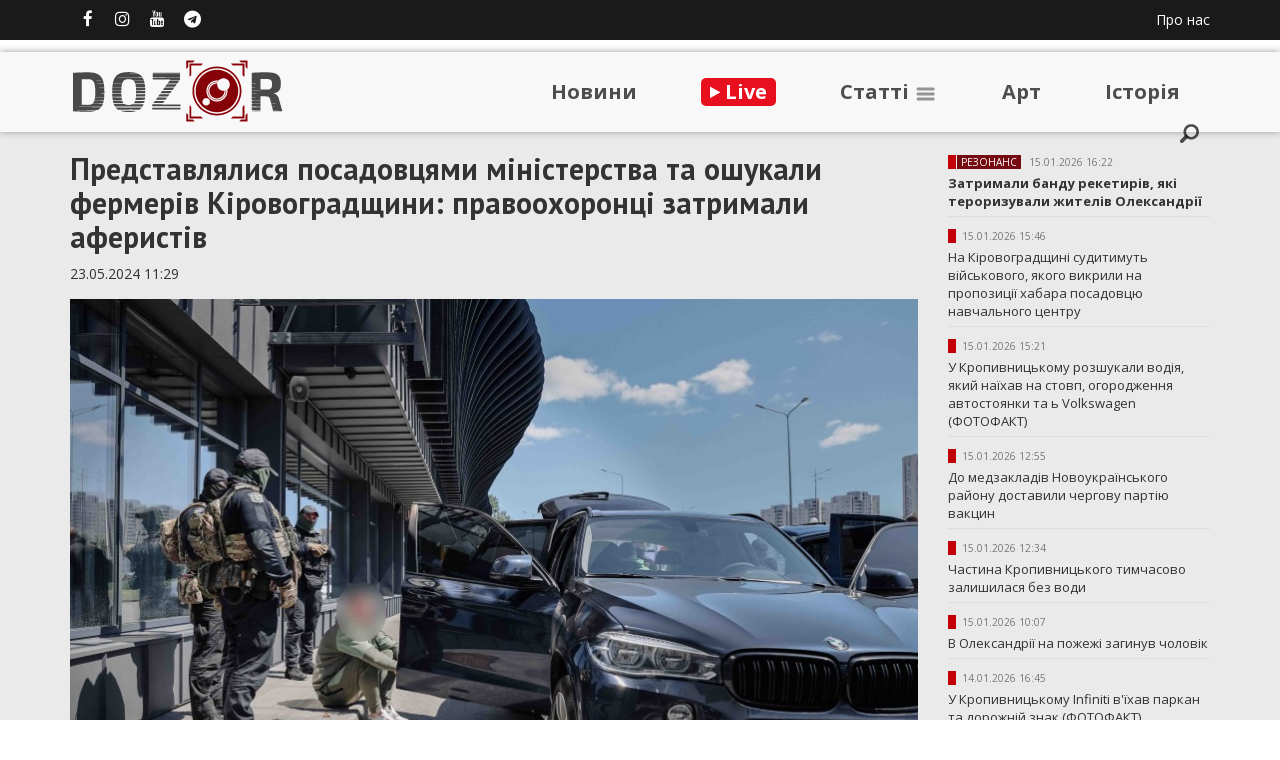

--- FILE ---
content_type: text/html; charset=UTF-8
request_url: https://dozor.kr.ua/post/predstavlyalisya-posadovcyami-ministerstva-ta-osukali-fermeriv-kirovogradshhini-pravooxoronci-zatrimali-aferistiv-24886.html
body_size: 76773
content:
<!DOCTYPE html>
<html>
<head>
	<meta charset="UTF-8">
	<title>Представлялися посадовцями міністерства та ошукали фермерів Кіровоградщини: правоохоронці затримали аферистів -  Медіапортал DOZOR</title>
	<meta name="description" content="Оперативні головні новини Кіровоградщини, ексклюзивні коментарі, аналітика, прогнози експертів, фото, відео та прямі ефіри – у сучасному форматі від команди медіапорталу DOZOR.">

	<!-- Google Tag Manager -->
	<script>(function(w,d,s,l,i){w[l]=w[l]||[];w[l].push({'gtm.start':
	new Date().getTime(),event:'gtm.js'});var f=d.getElementsByTagName(s)[0],
	j=d.createElement(s),dl=l!='dataLayer'?'&l='+l:'';j.async=true;j.src=
	'https://www.googletagmanager.com/gtm.js?id='+i+dl;f.parentNode.insertBefore(j,f);
	})(window,document,'script','dataLayer','GTM-PD3W2ZQ');</script>
	<!-- End Google Tag Manager -->

	<!-- Global site tag (gtag.js) - Google Analytics -->
	<script async src="https://www.googletagmanager.com/gtag/js?id=UA-163562374-2"></script>
	<script>
		window.dataLayer = window.dataLayer || [];
		function gtag(){dataLayer.push(arguments);}
		gtag('js', new Date());

		gtag('config', 'UA-163562374-2');
	</script>

	<script async src="https://pagead2.googlesyndication.com/pagead/js/adsbygoogle.js?client=ca-pub-4446399455637690" crossorigin="anonymous"></script>

	<meta name="viewport" content="width=device-width, initial-scale=1, user-scalable=0">
	<meta property="fb:pages" content="362439377445837"/>
	<meta property="fb:app_id" content="1502123593197355"/>
	
	
	<meta property="og:url" content="https://dozor.kr.ua/post/predstavlyalisya-posadovcyami-ministerstva-ta-osukali-fermeriv-kirovogradshhini-pravooxoronci-zatrimali-aferistiv-24886.html"/>
	<meta property="og:title" content="Представлялися посадовцями міністерства та ошукали фермерів Кіровоградщини: правоохоронці затримали аферистів"/>
	<meta property="og:image" content="https://dozor.kr.ua/uploads/posts/2024-05/664efee05ad89.jpg"/>
	
	<link rel="stylesheet" href="https://cdnjs.cloudflare.com/ajax/libs/twitter-bootstrap/3.3.6/css/bootstrap.min.css">
	<link rel="stylesheet" href="https://cdnjs.cloudflare.com/ajax/libs/twitter-bootstrap/3.3.6/css/bootstrap-theme.min.css">
	<link rel="shortcut icon" href="/favicon.png">
	<link href="https://fonts.googleapis.com/css?family=Open+Sans:400italic,600italic,700italic,400,600,700,800&amp;subset=cyrillic,latin" rel="stylesheet" type="text/css">
	<link href="https://fonts.googleapis.com/css?family=PT+Sans:400,400italic,700,700italic&amp;subset=latin,cyrillic" rel="stylesheet" type="text/css">
	<link rel="stylesheet" href="https://cdnjs.cloudflare.com/ajax/libs/font-awesome/4.7.0/css/font-awesome.min.css">
	<link href="https://fonts.googleapis.com/css?family=Roboto+Slab:400,700&amp;subset=latin,cyrillic" rel="stylesheet" type="text/css">

	<script src="https://cdnjs.cloudflare.com/ajax/libs/jquery/2.2.1/jquery.min.js"></script>
	<link rel="stylesheet" href="https://cdnjs.cloudflare.com/ajax/libs/lightslider/1.1.5/css/lightslider.min.css">
	<script src="https://cdnjs.cloudflare.com/ajax/libs/lightslider/1.1.5/js/lightslider.min.js"></script>

	<link rel="stylesheet" href="https://cdnjs.cloudflare.com/ajax/libs/magnific-popup.js/1.1.0/magnific-popup.min.css">
	<script src="https://cdnjs.cloudflare.com/ajax/libs/magnific-popup.js/1.1.0/jquery.magnific-popup.min.js"></script>

	<style>
		#top_panel { width: 100%; height: 40px; background: #1a1a1a; }

		.lSSlideOuter .lSPager.lSpg>li a  { background: #fff; }
		.lSSlideOuter .lSPager.lSpg>li.active a, .lSSlideOuter .lSPager.lSpg>li:hover a { background: #B1AFAF; }
		.gutter-10.row {
			margin-right: -5px;
			margin-left: -5px;
		}
		.gutter-10 > [class^="col-"], .gutter-10 > [class^=" col-"] {
			padding-right: 5px;
			padding-left: 5px;
		}

		body 							{ font-family: "Open Sans", "Arial"; overflow-x: hidden; }
		header 							{ height: 80px; width: 100%;  margin-top: 12px; position: relative; z-index: 160; box-shadow: 0 0 7px #999; background: #f8f8f8; }
		header .logo 					{ display: inline-block; }

		.socials_button 				{ margin: 0; padding: 0; }
		.socials_button li 				{ display: inline-block; list-style: none; margin-right: 0px; }
		.socials_button a 	 			{ color: #fff; width: 35px; text-align: center; display: inline-block; font-size: 17px; line-height: 37px; }

		/*
		nav  							{ font-family: "Open Sans"; font-size: 14px; text-transform: uppercase; border-top: 1px solid #c4c4c4; border-bottom: 5px solid #710000; height: 49px;line-height: 42px; }
		nav ul							{ margin: 0; padding :0; }
		nav ul li 						{ display: inline-block; list-style: none; margin: 0 14px;  }
		nav ul li a 					{ color: #333; }
		nav ul li a:hover  				{ text-decoration: none; color: #900022; }

		.nohome nav 					{ margin-bottom: 30px; }
		*/

		#headliner 							{ position: relative; z-index:10; border-top: 1px solid #fff; box-shadow: 0 0 10px #999; height: 110px; background: linear-gradient(#e4e4e4 0%, #e4e4e4 70%, #d8d8d8 100%); margin-bottom: 30px; }
		#headliner .item 					{ margin-top: 15px;}
		#headliner .item .title 			{ color: #000; font-weight: bold; }
		#headliner .item .number			{ margin-right: 15px; font-size: 80px; color: #c3c3c3; height: 80px; line-height: 80px; width: 60px; text-align: right; padding-right: 15px; border-right: 2px solid #ae7c7f; font-weight: bold; float: left;}

		#headliner .date 		{ color: #777; font-size: 10px; padding-left: 5px; }
		#headliner .category 	{ display: inline-block; background: #750b10; color: #fff; font-size: 10px; text-transform: uppercase; padding: 0px 4px;}
		#headliner .pin 		{ display: inline-block; vertical-align: top;margin-top: 4px; margin-right:-2px; background: #c20007; width: 8px; height: 14px; }

		#next_slide				{ cursor: pointer; float: right; margin-top: 35px; background: url('/imgs/next_arrow.png') 0 0 no-repeat; width: 20px; height: 39px; }

		#prev_slide				{ cursor: pointer; float: left; margin-top: 35px; background: url('/imgs/next_arrow.png') 0 0 no-repeat; transform: rotate(180deg); width: 20px; height: 39px; }


		.headline_slider 					{ padding: 0; margin: 0; }



		.last_news .date { color: #777; font-size: 10px;  padding-left: 5px; }
		.last_news .category { display: inline-block; background: #750b10; color: #fff; font-size: 10px; text-transform: uppercase; padding: 0px 4px;}
		.last_news .pin { display: inline-block; vertical-align: top;margin-top: 3px; margin-right:-2px; background: #c20007; width: 8px; height: 14px; }


		.last_news ul 						{ padding: 0; margin: 0; }
		.last_news ul li 					{list-style: none; font-size: 13px; margin-bottom: 9px; border-bottom: 1px solid #ddd; padding-bottom: 6px; }
		.last_news ul li .link 				{ color: #333; padding-top: 4px; display: inline-block; }
		.last_news ul li .link:hover  		{ color: #900022; text-decoration: underline; }

		.last_news i 						{ color: #555; margin-right: 4px; }
		.last_news .strong .link 			{ font-weight: bold; }

		.last_news .image img 				{ width: 100%; }

		.top_news	 						{padding-left: 5px; padding-right: 5px; }
		.top_news .item 					{ margin-bottom: 10px;  padding-bottom: 10px; }
		.top_news  .col-xs-12:nth-child(even) .item { background: #f2f2f2;   }
		.top_news .item .image 				{ transition: all 0.4s ease; display: inline-block; }
		.top_news .item .image:hover 		{ -webkit-filter: brightness(115%); filter: brightness(115%); }
		.top_news .item img 				{ width: 100%; max-width: 100%; }
		.top_news .item .name 				{ color: #750b10; font-family: "PT Sans"; font-size: 15px; line-height: 24px; font-style: italic;  }

		.top_news .main_item  				{ border-bottom: none; }
		.top_news .main_item .title 		{ font-size: 30px; line-height: 34px;}


		.top_news .subitem					{ height: 310px; overflow: hidden;  position: relative;  cursor: pointer; transition: all 0.25s ease-in-out;  }
		.top_news .subitem .link			{ position: absolute; top:0; right: 0; width: 100%; height: 100%; display: block; z-index: 150; }

		.top_news .subitem .date 			{ color: #333; }

		.top_news .subitem .info_panel		  { background: -webkit-linear-gradient(130deg, #f1f5f1 0%,#ffffff 100%);  padding: 20px; top: 0; box-shadow: 0 6px 3px -3px rgba(17,17,17,0.3); transition: all 0.25s ease-in-out;  position: relative; z-index: 100; height: 155px;  }
		.top_news .subitem .info_panel:before { display: block; position: absolute; left: -10px; top: -20px; content: " "; width: 50px; height: 20px; background: url('/imgs/uparrow.png') 0 0 no-repeat; }

		.top_news .subitem .red_panel		  { padding-top: 5px; font-size: 8px; left: 0; color: #fff; position: absolute; bottom: 0; width: 100%; background: #750b10; height: 55px; }
		.top_news .subitem:hover .info_panel  { top: -55px; }


		.top_news .subitem .red_panel span 		{ font-family: Arial; font-size: 20px;  font-weight: bold; }
		.top_news .subitem .red_panel .counter  { border-right: 1px solid #57080d; margin-top: 3px; }
		.top_news .subitem .red_panel .col-xs-4:last-child .counter { border: none; }


		.top_news .subitem .info_data	{ bottom: 15px; position: absolute; }
		.top_news .subitem .date 		{ color: #777; font-size: 10px; }
		.top_news .subitem .category 	{ display: inline-block; background: #750b10; color: #fff; font-size: 10px; text-transform: uppercase; padding: 0px 4px;}
		.top_news .subitem .pin 		{ display: inline-block; vertical-align: top;margin-top: 4px; margin-right:-2px; background: #c20007; width: 8px; height: 14px; }



		.top_news .item_category_4 				{ background: #fff !important; border-bottom: 1px solid #eee; }
		.top_news .item_category_4 .respondent 	{ font-size: 12px; display: inline-block; text-transform: uppercase; margin-bottom: 5px; }
		.top_news .item_category_4 .avatar 		{ width: 60px; border-radius: 50%; }
		.top_news .item_category_4 a 			{ text-decoration: none; }

		.top_news .heading 					{ font-family: "PT Sans"; text-align: center; font-weight: bold; margin-bottom: 15px; text-transform: uppercase; font-size: 20px; }
		.top_news .heading_inner			{  color: #900022; font-weight: bold; text-transform: uppercase;  font-size: 16px; margin-bottom: 10px; margin-left: 15px; }
		.top_news .item .image img			{ max-width: 100%; }


		.photo_facts .heading:before 		{ position: absolute; display: block; content: " "; width: 19px; height: 32px; background: #c20007; border-right: 2px solid #fff; }
		.photo_facts .heading a				{ display: block; background: #750b10; color: #fff; padding: 2px 5px; padding-left: 30px;  text-decoration: none;  text-transform: uppercase;  font-size: 20px; margin-bottom: 10px; }
		.photo_facts .heading a:hover 		{ background: #c20007 }
		.photo_facts ul 					{ margin: 0; padding: 0; margin-bottom: 30px; }
		.photo_facts ul li 					{ list-style: none; font-family: "Open Sans"; font-size: 13px; }

		.heading_static:before 				{ position: absolute; display: block; content: " "; width: 19px; height: 28px; background: #c20007; border-right: 2px solid #fff; }
		.heading_static a,
		.heading_static span				{ display: block; background: #750b10; color: #fff; padding: 2px 5px; padding-left: 30px;  text-decoration: none;  text-transform: uppercase;  font-size: 17px; margin-bottom: 10px; }

		/*
		.photo_facts ul li .image 			{ position: relative; transition: all 0.4s ease; display: block; margin-bottom: 5px; }
		.photo_facts ul li .image:hover 	{  opacity: .8; }
		.photo_facts ul li img				{  width: 100%; max-width: 100%; }
		.photo_facts ul li a 				{ color: #292929; }
		*/

		.photo_facts .image 				{ position: relative; display: block; margin: 0;padding: 0; }
		.photo_facts .icon 					{ position: absolute; bottom: 5px; left: 5px; color: #fff; font-size: 13px; background: rgba( 0,0,0,.5); text-align:center; padding: 2px 6px;height: 22px; border-radius: 4px; }
		.photo_facts .play_button			{ position: absolute; top: 40px; left: 100px;  width: 100%; text-align: center; }
		.photo_facts .play_button i 		{ display: block; text-align: center; font-size: 40px;  font-style: normal; width: 70px; height: 70px; line-height: 70px; color: #fff; background:  rgba( 0,0,0,.5); border-radius: 50%; }

		.hashtag_news 						{ background: #f2f2f2; padding: 10px; margin-bottom: 35px;  }
		.hashtag_news ul 					{ margin: 0; padding: 0; }
		.hashtag_news ul li 				{ list-style: none; font-family: "Open Sans"; font-size: 13px; margin-bottom: 15px; border-bottom: 1px solid #ddd; padding-bottom: 12px; }
		.hashtag_news ul li:last-child 		{ margin-bottom: 0; border-bottom: none; }
		.hashtag_news ul li .avatar 		{ display: block; width: 60px; height: 60px; border-radius: 50%;  margin-bottom: 10px; float: left; margin-right: 20px;  }

		.hashtag_news ul li .respondent 	{ font-size: 12px; display: inline-block; font-weight: normal; text-transform: uppercase; margin-bottom: 5px; }

		.hashtag_news ul li img				{ width: 100%; height: 100%; border-radius: 100%; }
		.hashtag_news ul li a 				{ color: #292929; font-weight: bold; }
		.hashtag_news .heading				{ color: #900022; font-weight: bold; text-transform: uppercase;  font-size: 16px; margin-bottom: 20px; }


		.popular_news ul 					{ margin: 0; padding: 0; margin-bottom: 35px; }
		.popular_news ul li 				{ list-style: none; font-family: "Open Sans"; font-size: 14px; margin-bottom: 15px; border-bottom: 1px solid #ddd; padding-bottom: 8px; }
		.popular_news ul li a 				{ color: #292929; }
		.popular_news .heading				{ color: #900022; font-weight: bold; text-transform: uppercase;  font-size: 16px; margin-bottom: 20px; }
		.popular_news .image img 			{ width: 100%; max-width: 100%; margin-bottom: 15px; }
		.popular_news .title 				{ width: 80%; float: left; }
		.popular_news .num 					{ float: right; width: 20%; height: 60px; font-size: 35px; text-align: center; line-height: 60px; color: #900022; }



		#sections 							{ background: #f2f2f2; padding: 60px 0; padding-bottom: 15px; }

		.newsblock .heading a				{ display: block; border-top: 1px solid #900022; border-bottom: 1px solid #ccc; font-size: 17px; padding: 10px 0; color: #900022; text-transform: uppercase; margin-bottom: 10px;  }
		.newsblock ul						{ list-style: none; padding: 0; margin: 0; margin-bottom: 45px; }
		.newsblock li a 					{ font-family: "PT Sans"; color: #111; font-size: 14px; }
		.newsblock li 						{  border-bottom: 1px solid #ccc; padding-bottom: 9px; padding-top: 7px; }


		.hot_themes .theme_items ul li 																	{ list-style: disc; }
		.hot_themes .lSPager																			{ position: absolute; top: 20px; right: 10px; }
		.hot_themes .lSSlideOuter .lSPager.lSpg>li a  													{ background: #333; }
		.hot_themes .lSSlideOuter .lSPager.lSpg>li.active a, .lSSlideOuter .lSPager.lSpg>li:hover a 	{ background: #900022; }

		.hot_themes							{ margin-bottom: 20px; }
		.hot_themes .heading 				{ font-weight: bold; font-size: 17px; margin-bottom: 15px; }
		.hot_themes .theme					{ margin-bottom: 10px; }
		.hot_themes ul li 					{ padding: 6px 0; }
		.hot_themes ul li a 				{ text-decoration: underline; }

		.related_news .heading 				{ font-size: 19px; margin-bottom: 20px; padding-bottom: 5px; border-bottom: 1px solid #900022; color: #900022; font-weight: bold; }
		.related_news 						{ margin-bottom: 20px; }
		.related_news a 					{ font-weight: bold; color: #333; }
		.related_news .image				{ display: inline-block; margin-bottom: 10px; }
		.related_news .image img			{ width: 100%; max-width: 100%; }

		footer 								{ background: #1a1a1a; height: 90px; /*margin-top: 30px;*/ }


		.post_title	 						{ font-family: "PT Sans"; font-size: 30px; line-height: 34px; font-weight: bold; margin-top: 0; }
		.text 								{ line-height: 26px; }
		.text p 							{ padding: 7px 0; }

		.text img 							{ max-width: 850px; }

		.text iframe 						{ width: 100% !important; max-width: 100% !important; min-height: 480px; }

		.text figure 						{ padding-bottom: 15px; }

		.text blockquote					{ font-size: 15px; color: #777; position: relative;  border-left: 5px solid #727272;   background: #fefefe; font-size: 15px; font-family: Tahoma, arial; line-height: 26px;}
		.text blockquote:after				{ content: "\f10e";font-family: FontAwesome; font-size: 50px; position: absolute; top: 20px; right: 10px;  opacity: .2 }

		.text .fig-img 						{ text-align: center; }
		.text .img-bg						{ background: #bfbfbf }
		.text .img-border 					{ border: 2px solid #ccc; } 
		.text .img-stretched img 			{ width: 100% }

		.text .paragraph.justify			{ text-align: justify }
		.text .paragraph.center				{ text-align: center }
		.text .paragraph.right				{ text-align: right }

		.author 							{ padding: 15px 0;  padding-top: 10px; display: inline-block; margin-right: 20px; }
		.author .heading					{ font-weight: bold; font-size: 15px; display: block; padding-bottom: 10px; color: #333; padding-top: 5px; }
		.author .journalist 				{ font-size: 12px; display: inline-block; float: left; font-weight: normal; color: #333; text-transform: uppercase; margin-bottom: 5px; padding-top: 0px; }
		.author .avatar 					{ display: block; width: 60px; height: 60px; border-radius: 50%; margin-bottom: 10px; float: left; margin-right: 15px;  }
		.author a:hover 					{ text-decoration: none; }
		.author:hover .journalist			{ color: #750b10; }
		.author .info						{ float: left; }

		.white-popup 						{ position: relative;  background: #FFF; width: 500px; margin: 20px auto; }
		.full-popup 						{ position: fixed; top: 0; left: 0; width: 100%; height: 100%;  background: #FFF;  }
		.full-popup .heading 				{ font-size: 23px; font-weight: bold; text-transform: uppercase; padding-top: 30px; padding-bottom: 15px; }



		.posthead_image						{ position:relative; width: 100%; margin-top: -30px; margin-bottom: 20px; }
		.posthead_image .wrapper 			{ height: 550px; }
		.posthead_image .gradient			{ position: absolute; bottom: 0; padding-bottom: 20px; z-index: 100; width: 100%;   background: -webkit-linear-gradient(top, rgba(0,0,0,0) 0%,rgba(0,0,0,0.3) 30%,rgba(0,0,0,0.8) 100%); }
		.posthead_image .post_title 		{ z-index: 150; bottom: 20px; color:#fff; font-size: 47px; line-height: 57px; }
		.posthead_image .journalist			{ text-transform: uppercase; font-weight: bold; color: #fff; }

		#toTop 								{ display:none; font-size:26px; width: 50px; height: 50px; line-height: 45px; color: #fff; background:#333; text-align: center; position:fixed; bottom:30px; right:30px; cursor: pointer; z-index: 999; }

		.grey_section { background: #eaeaea; }

		#circles { height: 530px; position: relative; background : url('/imgs/head_bg.png'); }
		#circles .item { cursor: pointer; transition: all ease 0.5s; z-index: 3; position: absolute; top: 0; left: 0;  overflow: hidden; border-radius: 50%; box-shadow: 0 0 0 13px #fff;}
		#circles .item:nth-child(1) { top: 75px; }
		#circles .item:nth-child(2) { z-index: 2; top: 35px; left: 320px; }
		#circles .item:nth-child(3) { z-index: 1; left: 500px; top: 275px;  }
		#circles .circle { width: 385px; height: 385px; background-position: 50% 50%; background-repeat:no-repeat; background-size: 100%; }
		#circles .item:nth-child(2) .circle { width: 305px; height: 305px; }
		#circles .item:nth-child(3) .circle { width: 220px; height: 220px; }
		#circles .description { text-align: center; position: absolute;bottom: 0; width: 100%; background: linear-gradient( rgba(0, 0, 0, 0.62), rgba(0, 0, 0, 0.38)); color: #fff; bottom: 30px;  font-size: 17px; text-transform: uppercase;  padding: 10px 70px; }
		#circles .item:nth-child(2) .description  { text-align: left; font-size: 14px; padding: 10px 30px 10px 100px; bottom: 45px; }
		#circles .item:nth-child(3) .description { font-size: 13px; padding: 10px 30px; }
		#circles .item:hover { box-shadow: 0 0 0 23px #fff; }



		.last_news_main ul { list-style: none; margin: 0;  padding: 0; }
		.last_news_main li { border-top: 1px solid #bdbdbd; padding: 7px 0; }
		.last_news_main li:first-child { border: none; }
		.last_news_main .link a { /* font-weight: bold; */ color: #333; font-size: 13px; }
		.last_news_main .strong a { font-weight: bold; }
		.last_news_main .date { color: #777; font-size: 10px; padding-left: 5px; }
		.last_news_main .category { display: inline-block; background: #750b10; color: #fff; font-size: 10px; text-transform: uppercase; padding: 0px 4px;}
		.last_news_main .pin { display: inline-block; vertical-align: top;margin-top: 4px; margin-right:-2px; background: #c20007; width: 8px; height: 14px; }

		.main_heading { margin-top: 20px; position: relative; font-size: 30px; text-align: center; padding: 10px 0; }
		.main_heading:before { display: block; content: " "; position: absolute; top: 0; left: 0;  width: 17px; height: 16px; background: url('/imgs/triangle.png'); }
		.main_heading:after { display: block; content: " "; position: absolute; right: 0; bottom: 0; width: 17px; height: 16px; background: url('/imgs/triangle.png'); transform: rotate(180deg); }

		.gutter-0.row { margin-right: 0;  margin-left: 0; }
		.gutter-0 > [class^="col-"], .gutter-0 > [class^=" col-"]{ padding-right: 0;  padding-left: 0;}

		.col-padding-0						{ padding-right: 5px; }
		.col-padding-1 						{ padding-left: 5px; }


		.logo_text { color: #4d4d4d;font-size: 20px; font-weight: bold; padding-top: 25px; display: inline-block; }
		.logo_text:hover { text-decoration: none; }
		.logo_text:hover span{ text-decoration: underline; }

		.cat_name { position: absolute; top: 25px;  font-size: 18px; padding-left: 20px; font-weight: bold; display: inline-block; }

		.new_menu { list-style: none;  display: inline-block; margin: 0; padding: 0; padding-top: 6px; }
		.new_menu li { display: inline-block; position: relative; margin: 0 30px; font-size: 20px; font-weight: bold; }
		.new_menu li a { color: #4d4d4d; outline: none; display: block; padding: 20px 0; }

		.new_menu li.active a { color: #750b10; }
		.new_menu li ul { visibility: hidden; transition: all 0.5s ease; opacity: 0; position: absolute; border-radius: 5px; top: 65px; right: -20px; margin: 0; padding: 10px 0;  background: #fff; box-shadow: 0 0 7px #999; }

		.new_menu li:hover ul { opacity: 1; visibility: visible; }

		.new_menu li.active li a { color: #333; }
		.new_menu li li.active a { color: #750b10; }

		.new_menu li ul li { display: block; font-size: 15px; text-align: left; padding: 10px 0; }
		.new_menu li ul li a { padding: 5px 0; }
		.new_menu li ul li a:hover { text-decoration: underline !important; }


		.photo_facts .item { margin-bottom: 10px; }
		.photo_facts .item a { color: #333;  }
		.photo_facts .item .title {background: #eeeeee;  padding: 10px; display: inline-block; font-size: 13px; font-weight: bold;  }
		.photo_facts .item img { max-width: 100%; }

		.photo_facts .item_small .title { font-size: 10px; }


		.top_menu { padding-top: 10px; }
		.top_menu a { color: #fff; }

		input[type="search"] { outline: 0;  width: 0;  border: 0;  height: 30px;  padding: 3px 0 5px 22px;  top: -22px;  cursor: pointer;  position: absolute;  left: 0;  font-size: 17px;  z-index: 10;  background: transparent url(/imgs/search.png) 0 5px no-repeat;  overflow: hidden;  border-radius: 0;  transition: all 0.25s ease-in-out;  }
		input[type="search"]:focus { padding-left: 32px;  background-color: #f8f8f8;  width: 660px;  left: -675px;  border-bottom: 2px solid #000;  }
		.hidden_padding {  display: block;  position: absolute;  right: 100%;  width: 100%;  top: -13px;  height: 52px;  background-color: #f8f8f8;  outline: 0;  }

		.footer_text				{ font-size: 12px; color: #fff; padding-top: 22px; line-height: 25px; }


		.detail_button a { background: #333; color: #fff; text-align: center; color: #fff; padding: 10px 20px; display: block; text-transform: uppercase; color: #fff; font-size: 17px; }
		.detail_button a:hover { background: #750b10 }

		iframe { border: none; }


		.facebook_counter { width: 39px; height: 30px; background: url('/imgs/counter.png'); text-align: center; color: #fff; padding-top: 2px; font-weight: bold; }


		.pagination>li>a, .pagination>li>span { background: none; border: none; color: #333; margin: 0 5px; }
		.pagination>.active>a, .pagination>.active>a:focus, .pagination>.active>a:hover, .pagination>.active>span, .pagination>.active>span:focus, .pagination>.active>span:hover
		{
			background: #750b10; border-radius: 50%;
		}
		.pagination>.disabled>a, .pagination>.disabled>a:focus, .pagination>.disabled>a:hover, .pagination>.disabled>span, .pagination>.disabled>span:focus, .pagination>.disabled>span:hover
		{
			background: none;
		}
		.pagination>li>a:focus, .pagination>li>a:hover, .pagination>li>span:focus, .pagination>li>span:hover
		{
			border-radius: 50%;
		}

		.go_home a { display: inline-block; margin-bottom: 5px;font-size: 18px; font-weight: bold; height: 45px; line-height: 45px; padding: 0 15px; width: 100%;  text-decoration: none; outline: none; color: #fff; background: #750b10; }


		.ya-share2__container_size_m .ya-share2__icon { width: 40px !important; height: 40px !important; }
		.ya-share2__counter { padding-top: 8px !important; }

		.new_menu li.live_link a	{ background: #e8101f; display: inline-block; padding: 0 9px; color: #fff; border-radius: 5px; }
		.new_menu li.live_link a:hover { text-decoration: none; }
		.new_menu .fa-play { font-size: 13px;  vertical-align: middle;  padding-bottom: 2px; }


		/* MD */
		@media    only screen and (max-width : 1200px) {

			.new_menu li { font-size: 17px; margin: 0 20px; }

			#circles .item:nth-child(3) { left: 405px;  top: 284px; }

			.top_news .subitem { height: 280px; }
			.top_news .item .name { font-size: 13px; }

			#headliner .item { line-height: 18px; margin-right: -20px; }
			#headliner .item .title { font-weight: bold; font-size: 12px; }

			.main_heading { font-size: 23px; }

			.heading_static:before { height: 24px; }
			.heading_static span,
			.heading_static a { font-size: 14px; }

			.last_news_main .link { margin-bottom: 10px; }
			.last_news_main .link a { font-weight: normal; }


			.text img 							{ max-width: 100%; }



		}

		/* SM */
		@media        only screen and (max-width : 992px) {

			/*
			nav ul li { margin: 0 11px; }
			*/

			#circles { left: 40px; }

			input[type="search"]:focus { width: 420px;  left: -425px;  }


			.top_news .subitem { height: 355px; }
			.cat_name							{ display: none; /* top: 13px; left: none; right: 15px; */ }

			#headliner							{ min-height: 85px; }
			#headliner .item .image 			{ display: inline-block; width: 60px; float: left; margin-right: 8px; }
			#headliner .item .title 			{ font-size: 12px;  font-weight: bold;  }

			#hypercomments_widget 				{ margin-bottom: 30px; }

			.photo_facts ul li a 				{ font-size: 15px; }

			.posthead_image .wrapper 			{ height: 420px; }
			.posthead_image .post_title 		{ font-size: 30px; line-height: 38px; }


			.footer_text { line-height: 17px; }

		}

		/* XS */
		@media (max-width: 767px) {


			.text iframe 						{ min-height: 300px; }

			/*
			nav 								{ margin-bottom: 15px; }
			*/
			footer 								{ margin-top: 15px; padding-top: 10px; height: 0; overflow: hidden; background: #fff; padding-top: 45px; }

			.cat_name							{ display: none; /* top: 13px; left: none; right: 15px; */ }
			.logo_text							{ padding-top: 13px; }
			header								{ height: 50px; margin-top: 0;}
			header .logo img 					{ height: 50px; }

			.main_heading						{ padding: 2px 0; }

			.related_news .item 				{ padding-bottom: 7px; padding-top: 5px;border-bottom: 1px solid #eee; }
			.related_news .image 				{ display: none; }


			.top_news								{ padding: 0; }
			.top_news .item .image					{ width: 100%; max-width: 100%; }
			.top_news .subitem						{ height: auto;  }
			.top_news .subitem:hover .info_panel 	{ top: auto; }
			.top_news .subitem .info_panel 			{ height: 135px; position: relative; top: auto; }
			.top_news .subitem .red_panel 			{ position: relative; }

			.col-padding-1 						{ padding-left: 0px; }
			.col-padding-0 						{ padding-right: 0px; }

			#toTop	 							{ right: 15px; bottom: 65px; width: 45px; height: 45px; line-height: 40px; }

			.post_title 						{ font-size: 20px; line-height: 26px; }

			.posthead_image .wrapper 			{ height: 250px; }
			.posthead_image .post_title 		{ font-size: 20px; line-height: 28px; }

			.text img 							{ width: 100%; max-width: 100%; height: auto; }

			.posts_slider						{ margin-bottom: 10px; }
			.posts_slider .title 				{ display: inline-block; font-weight: bold; color: #333; padding: 10px 10px;}

			.lSSlideOuter .lSPager.lSpg>li a	{ background: #ccc; }

			.mobile_socials ul 					{ text-align: center; padding: 0; margin: 0; list-style: none; color: #000; font-size: 30px; margin-bottom: 20px; }
			.mobile_socials ul li 				{ display: inline-block; padding: 0 20px; }
			.mobile_socials ul li.facebook a	{ color: #3b5998; }
			.mobile_socials ul li.vk a 			{ color: #507299; }
			.mobile_socials ul li.youtube a 	{ color: #cd1f21 }


			/* mobile menu bottom */
			#bottom_mobile_menu 				{ box-sizing: border-box; z-index: 200; position: fixed; left: 0; bottom: 0; width: 100%; padding-top: 9px; height: 50px; background: rgba(0,0,0,.8); }
			#bottom_mobile_menu ul 				{ padding: 0 15px; margin: 0; font-size: 0; }
			#bottom_mobile_menu ul li 			{ display: inline-block; width: 20%;  text-align: center; }
			#bottom_mobile_menu ul li i 		{ font-size: 20px; }
			#bottom_mobile_menu ul li span		{ display: block; font-size: 10px; font-weight: bold; }
			#bottom_mobile_menu ul li a 		{ color: #fff; display: block;  text-decoration: none; }

			#articles_list_mobile				{ display: none;  position: fixed; z-index: 250; width: 100%; bottom: 50px; background: rgba(0,0,0,1); }
			#articles_list_mobile ul 			{ padding: 0; margin: 0; list-style: none; }
			#articles_list_mobile ul li			{ display: block; border-top: 1px solid rgba(255,255,255,.1)}
			#articles_list_mobile ul li a 		{ text-decoration: none; display: block; color: #fff; font-weight: bold; padding: 15px 20px;}

			#mobile_search 						{ position: fixed; bottom: 50px; width: 100%; z-index: 250; background: #000; height: 50px; display: none; }
			#mobile_search .search 				{ margin: 0 15px; margin-top: 6px; background: transparent; height: 40px; padding: 7px; }
			#mobile_search .search input 		{ color: #fff; width: 85%; outline: none; background: transparent; border: none; }
			#mobile_search .search button 		{ -webkit-appearance: button; appearance: button; padding: 0; text-align: center; float: right; width: 25px; height: 25px; line-height: 15px; background: #fff; outline: none; color: #000; border: none; border-radius: 3px; }
			/* // mobile menu bottom */


			.new_menu	{ margin-top: 5px; }
			.new_menu .live_link { margin: 0; }
			.new_menu .live_link a { font-size: 15px; }
			.new_menu .fa-play { font-size: 10px; }


			.history_zone_logo,
			.art_zone_logo { padding-top: 10px !important; }
			.history_zone,
			.art_zone { height: 155px !important; margin-top: 0 !important;  }
			.history_zone img,
			.art_zone img { max-width: 100%; max-height: 131px; }


			.mobile_last_news .item { position: relative; }
			.mobile_last_news .category_name { position: absolute; top: 10px; right: 25px; background: #750b10; color: #fff; padding: 2px 4px; }
		}

	</style>

</head>
<body>
	<!-- Facebook Pixel Code -->
	<script>
		!function(f,b,e,v,n,t,s)
		{if(f.fbq)return;n=f.fbq=function(){n.callMethod?
		n.callMethod.apply(n,arguments):n.queue.push(arguments)};
		if(!f._fbq)f._fbq=n;n.push=n;n.loaded=!0;n.version='2.0';
		n.queue=[];t=b.createElement(e);t.async=!0;
		t.src=v;s=b.getElementsByTagName(e)[0];
		s.parentNode.insertBefore(t,s)}(window, document,'script',
		'https://connect.facebook.net/en_US/fbevents.js');
		fbq('init', '1520391394801212');
		fbq('track', 'PageView');
	</script>
	<noscript><img height="1" width="1" style="display:none" src="https://www.facebook.com/tr?id=1520391394801212&amp;ev=PageView&amp;noscript=1"/></noscript>
	<!-- End Facebook Pixel Code -->
	
    <!-- Google Tag Manager (noscript) -->
    <noscript><iframe src="/https://www.googletagmanager.com/ns.html?id=GTM-PD3W2ZQ" height="0" width="0" style="display:none;visibility:hidden"></iframe></noscript>
    <!-- End Google Tag Manager (noscript) -->


    <div id="top_panel">
      <div class="container">
        <div class="row">

          <div class="col-xs-7">
            <ul class="socials_button">
              <li class="facebook"><a target="_blank" href="https://www.facebook.com/dozor.kr.ua/"><i class="fa fa-facebook"></i></a>
              <li class="vk"><a target="_blank" href="https://www.instagram.com/media_dozor/"><i class="fa fa-instagram"></i></a>
              <li class="youtube"><a target="_blank" href="https://www.youtube.com/channel/UCKISlAh0vGDqitJhKz0hFxA"><i class="fa fa-youtube"></i></a>
              <li class="telegram"><a target="_blank" href="https://t.me/mediadozor"><i class="fa fa-telegram"></i></a>
            </ul>
          </div>

          <div class="col-xs-5 text-right">
            <div class="top_menu">
              <a href="/about">Про нас</a>
            </div>
          </div>
        </div>
      </div>
    </div>


	<div id="container">
		<div class="grey_section">
			<header id="dozor_header">
				<div class="container bootstrap">
					<div class="row">
						<div class="col-lg-4 col-md-4 col-sm-3 col-xs-7">
							<a class="logo" href="/"><img src="/imgs/dozor_logo.png" alt="logo"></a>
						</div>

						<div class="hidden-lg hidden-md hidden-sm col-xs-5 text-right">
							<ul class="new_menu">
								<li class="live_link">
									<a href="/live"><i class="fa fa-play" aria-hidden="true"></i> Live</a>
								</li>
							</ul>
						</div>
						
						<div class="col-lg-8 col-md-8 col-sm-9 hidden-xs text-right">

							<ul class="new_menu">
								
																<li class="hidden-sm">
									<a href="/allnews">Новини</a>
								</li>
								
								<li class="live_link  "><a href="/live"><i class="fa fa-play" aria-hidden="true"></i> Live</a></li>
								
								<li><a href="#">Статтi <img src="/imgs/menu.png"></a>
									<ul class="menu">
										<li><a href="/category/analytics">Аналітика</a>
										<li><a href="/category/investigation">Розслідування</a>
										<li><a href="/category/resonans">Резонанс</a>
										<li><a href="/category/interview">Iнтерв'ю</a>
									</ul>
								</li>

								<li><a href="/category/art">Арт</a></li>
								<li><a href="/category/history">Iсторiя</a></li>

								<li>
									<div id="search_bar" class="">
										<form action="/allnews" name="search">
											<input type="search" autocomplete="off" name="keyword" placeholder="Пошук" class="searchbar">
											<div class="hidden_padding hide"></div>
										</form>
									</div>
								</li>
							</ul>

						</div>

					</div>
				</div>
			</header>
			
			
					</div>


				
		
		<div class=" grey_section ">
			<div class="container" style="padding-top: 20px;">
	<div class="row">

		<div class="col-lg-9 col-md-9 col-sm-12 nopadding">

			<h1 class="post_title">Представлялися посадовцями міністерства та ошукали фермерів Кіровоградщини: правоохоронці затримали аферистів</h1>
			<div style="padding-bottom: 15px;" class="date">23.05.2024 11:29</div>

			<div class="text">
				<div style="width: 100%">
					<figure class="fig-img">
                        <div class="  img-stretched">
                            <img src="https://dozor.kr.ua/uploads/posts/2024-05/664efee05ad89.jpg" alt="">
                        </div>
                        <figcaption class="fig-caption"></figcaption>
                    </figure>
                
                    <p class="paragraph justify">
                        <b>Правоохоронці затримали двох мешканців Київщини, які під виглядом посадовців одного з міністерств переконували&nbsp;фермерів з Житомирської та Кіровоградської областей, що вони приймають рішення про інвестування на розвиток аграрного бізнесу. Про це повідомили у прес-службі МВС, інформує медіапортал </b><a href="https://dozor.kr.ua/">DOZOR.&nbsp;</a>
                    </p>
                
                    <p class="paragraph justify">
                        За легендою шахраїв, для отримання безповоротної грошової допомоги на суму 13 мільйонів гривень потрібно зібрати пакет документів для конкурсу, а щоб конкурс виграти — надіслати комісію у сумі 300-400 тисяч гривень, яку буде направлено на благодійність чи потреби армії.
                    </p>
                
                    <p class="paragraph justify">
                        Отримані кошти переводили на підконтрольні рахунки та обготівковували. Аби відтермінувати звернення потерпілих в поліцію, злочинці тривалий час вигадували причини затримки й обіцяли виконати свої зобов’язання по угоді. В подальшому взагалі переставали відповідати на дзвінки.
                    </p>
                
                    <p class="paragraph justify">
                        Таким чином аферисти встигли ошукати українських фермерів більш ніж на два з половиною мільйони гривень. Оперативники Департаменту карного розшуку встановили особи злочинців — двох мешканців Київщини. У ході обшуків за місцем проживання фігурантів поліцейські вилучили здобуті злочинним шляхом кошти, підроблені печатки міністерства та документи, що мають доказове значення.
                    </p>
                
                    <p class="paragraph justify">
                        Слідчі Нацполіції повідомили їм про підозру в шахрайстві у великих розмірах (ч. 4 ст. 190 Кримінального Кодексу України), що карається позбавленням волі строком до восьми років. Наразі фігуранти перебувають під вартою.Заходи із документування проходили під процесуальним керівництвом Офісу Генерального прокурора.
                    </p>
                
                    <figure class="fig-img">
                        <div class="  ">
                            <img src="https://dozor.kr.ua/uploads/posts/2024-05/664efeeadfffa.jpg" alt="">
                        </div>
                        <figcaption class="fig-caption"></figcaption>
                    </figure>
				</div>
			</div>

			<div style="font-weight: bold; padding-bottom: 10px;">
				  Переглядiв: 999
			</div>

                                        
            <!-- AddToAny BEGIN -->
            <div class="a2a_kit a2a_kit_size_32 a2a_default_style" style="line-height: 32px;">
                <a class="a2a_button_facebook" target="_blank" href="/#facebook" rel="nofollow noopener"><span class="a2a_svg a2a_s__default a2a_s_facebook" style="background-color: rgb(24, 119, 242);"><svg focusable="false" aria-hidden="true" xmlns="http://www.w3.org/2000/svg" viewBox="0 0 32 32"><path fill="#FFF" d="M17.78 27.5V17.008h3.522l.527-4.09h-4.05v-2.61c0-1.182.33-1.99 2.023-1.99h2.166V4.66c-.375-.05-1.66-.16-3.155-.16-3.123 0-5.26 1.905-5.26 5.405v3.016h-3.53v4.09h3.53V27.5h4.223z"></path></svg></span><span class="a2a_label">Facebook</span></a>
                <a class="a2a_button_twitter" target="_blank" href="/#twitter" rel="nofollow noopener"><span class="a2a_svg a2a_s__default a2a_s_twitter" style="background-color: rgb(29, 155, 240);"><svg focusable="false" aria-hidden="true" xmlns="http://www.w3.org/2000/svg" viewBox="0 0 32 32"><path fill="#FFF" d="M28 8.557a9.913 9.913 0 01-2.828.775 4.93 4.93 0 002.166-2.725 9.738 9.738 0 01-3.13 1.194 4.92 4.92 0 00-3.593-1.55 4.924 4.924 0 00-4.794 6.049c-4.09-.21-7.72-2.17-10.15-5.15a4.942 4.942 0 00-.665 2.477c0 1.71.87 3.214 2.19 4.1a4.968 4.968 0 01-2.23-.616v.06c0 2.39 1.7 4.38 3.952 4.83-.414.115-.85.174-1.297.174-.318 0-.626-.03-.928-.086a4.935 4.935 0 004.6 3.42 9.893 9.893 0 01-6.114 2.107c-.398 0-.79-.023-1.175-.068a13.953 13.953 0 007.55 2.213c9.056 0 14.01-7.507 14.01-14.013 0-.213-.005-.426-.015-.637.96-.695 1.795-1.56 2.455-2.55z"></path></svg></span><span class="a2a_label">Twitter</span></a>
                <a class="a2a_button_google_plus"></a>
                <a class="a2a_button_viber" target="_blank" href="/#viber" rel="nofollow noopener"><span class="a2a_svg a2a_s__default a2a_s_viber" style="background-color: rgb(124, 82, 158);"><svg focusable="false" aria-hidden="true" xmlns="http://www.w3.org/2000/svg" viewBox="0 0 32 32"><path d="M22.57 27.22a7.39 7.39 0 01-1.14-.32 29 29 0 01-16-16.12c-1-2.55 0-4.7 2.66-5.58a2 2 0 011.39 0c1.12.41 3.94 4.3 4 5.46a2 2 0 01-1.16 1.78 2 2 0 00-.66 2.84A10.3 10.3 0 0017 20.55a1.67 1.67 0 002.35-.55c1.07-1.62 2.38-1.54 3.82-.54.72.51 1.45 1 2.14 1.55.93.75 2.1 1.37 1.55 2.94a5.21 5.21 0 01-4.29 3.27zM17.06 4.79A10.42 10.42 0 0126.79 15c0 .51.18 1.27-.58 1.25s-.54-.78-.6-1.29c-.7-5.52-3.23-8.13-8.71-9-.45-.07-1.15 0-1.11-.57.05-.87.87-.54 1.27-.6z" fill="#fff" fill-rule="evenodd"></path><path d="M24.09 14.06c-.05.38.17 1-.45 1.13-.83.13-.67-.64-.75-1.13-.56-3.36-1.74-4.59-5.12-5.35-.5-.11-1.27 0-1.15-.8s.82-.48 1.35-.42a6.9 6.9 0 016.12 6.57z" fill="#fff" fill-rule="evenodd"></path><path d="M21.52 13.45c0 .43 0 .87-.53.93s-.6-.26-.64-.64a2.47 2.47 0 00-2.26-2.43c-.42-.07-.82-.2-.63-.76.13-.38.47-.41.83-.42a3.66 3.66 0 013.23 3.32z" fill="#fff" fill-rule="evenodd"></path></svg></span><span class="a2a_label">Viber</span></a>
                <a class="a2a_button_skype" target="_blank" href="/#skype" rel="nofollow noopener"><span class="a2a_svg a2a_s__default a2a_s_skype" style="background-color: rgb(0, 175, 240);"><svg focusable="false" aria-hidden="true" xmlns="http://www.w3.org/2000/svg" viewBox="0 0 32 32"><path fill="#FFF" d="M27.15 18c-.007.04-.012.084-.02.126l-.04-.24.06.113c.124-.678.19-1.37.19-2.06 0-1.53-.3-3.013-.892-4.41a11.273 11.273 0 00-2.43-3.602 11.288 11.288 0 00-8.012-3.32c-.72 0-1.443.068-2.146.203h-.005c.04.023.08.04.118.063l-.238-.037c.04-.01.08-.018.12-.026a6.717 6.717 0 00-3.146-.787 6.67 6.67 0 00-4.748 1.965A6.7 6.7 0 004 10.738c0 1.14.293 2.262.844 3.253.007-.04.012-.08.02-.12l.04.238-.06-.114c-.112.643-.17 1.3-.17 1.954a11.285 11.285 0 003.32 8.012c1.04 1.04 2.25 1.86 3.602 2.43 1.397.592 2.882.89 4.412.89.666 0 1.334-.06 1.985-.175-.038-.02-.077-.04-.116-.063l.242.04c-.046.01-.088.015-.13.02a6.68 6.68 0 003.3.87 6.661 6.661 0 004.743-1.963A6.666 6.666 0 0028 21.26c0-1.145-.295-2.27-.85-3.264zm-11.098 4.885c-4.027 0-5.828-1.98-5.828-3.463 0-.76.562-1.294 1.336-1.294 1.723 0 1.277 2.474 4.49 2.474 1.647 0 2.556-.893 2.556-1.808 0-.55-.27-1.16-1.355-1.426l-3.58-.895c-2.88-.723-3.405-2.282-3.405-3.748 0-3.043 2.865-4.186 5.556-4.186 2.478 0 5.4 1.37 5.4 3.192 0 .783-.677 1.237-1.45 1.237-1.472 0-1.2-2.035-4.163-2.035-1.47 0-2.285.666-2.285 1.618 0 .95 1.16 1.254 2.17 1.484l2.65.587c2.905.647 3.64 2.342 3.64 3.94 0 2.47-1.895 4.318-5.726 4.318z"></path></svg></span><span class="a2a_label">Skype</span></a>
            <div style="clear: both;"></div></div>
            <script async="" src="https://static.addtoany.com/menu/page.js"></script>
            <!-- AddToAny END -->
                 
            <!--
            <div style="padding-top: 15px" id="disqus_thread">
                <iframe id="dsq-app5361" name="dsq-app5361" allowtransparency="true" frameborder="0" scrolling="no" tabindex="0" title="Disqus" width="100%" src="https://disqus.com/embed/comments/?base=default&amp;f=dozor-kr&amp;t_u=https://dozor.kr.ua/https://dozor.kr.ua/post/predstavlyalisya-posadovcyami-ministerstva-ta-osukali-fermeriv-kirovogradshhini-pravooxoronci-zatrimali-aferistiv-24886.html&amp;t_d=Представлялися посадовцями міністерства та ошукали фермерів Кіровоградщини: правоохоронці затримали аферистів&amp;t_t=Представлялися посадовцями міністерства та ошукали фермерів Кіровоградщини: правоохоронці затримали аферистів&amp;s_o=default#version=31cd6fbd4797db790bc183cea2909ab5" style="width: 1px !important; min-width: 100% !important; border: none !important; overflow: hidden !important; height: 0px !important;" allow="autoplay 'self'; fullscreen 'self'" horizontalscrolling="no" verticalscrolling="no"></iframe>
                <div dir="ltr" style="overflow: hidden;"><svg style="background: url(&quot;https://c.disquscdn.com/next/embed/assets/img/disqus-social-icon-dark.a621bea3e02c9fa04fd3965a3d6f424d.svg&quot;) center center / contain no-repeat; display: block; margin: auto; width: 80px; height: 80px;"></svg><p align="center">Disqus seems to be taking longer than usual. <a href="#" onclick="DISQUS.reset({reload: true}); return false;">Reload</a>?</p></div>
            </div>
            <script>
                (function() { // DON'T EDIT BELOW THIS LINE
                var d = document, s = d.createElement('script');
                s.src = 'https://dozor-kr.disqus.com/embed.js';
                s.setAttribute('data-timestamp', +new Date());
                (d.head || d.body).appendChild(s);
                })();
            </script>
            <script id="dsq-count-scr" src="https://dozor-kr.disqus.com/count.js" async=""></script>
            //-->
        </div>


        <div class="col-lg-3 col-md-3 col-sm-12">
            <div class="last_news">
                <ul>
                                        <li class=" strong  ">
                        <span class="pin"></span>
                        <span class="category red">Резонанс</span>                        <span class="date">15.01.2026 16:22</span><br>

                        <a class="link" href="https://dozor.kr.ua/post/zatrimali-bandu-reketiriv-yaki-terorizuvali-ziteliv-oleksandriyi-27535.html">
                            Затримали банду рекетирів, які тероризували жителів Олександрії
                        </a>
                    </li>
                                        <li class=" ">
                        <span class="pin"></span>
                                                <span class="date">15.01.2026 15:46</span><br>

                        <a class="link" href="https://dozor.kr.ua/post/na-kirovogradshhini-suditimut-viiskovogo-yakogo-vikrili-na-propoziciyi-xabara-posadovcyu-navcalnogo-centru-27534.html">
                            На Кіровоградщині судитимуть військового, якого викрили на пропозиції хабара посадовцю навчального центру
                        </a>
                    </li>
                                        <li class=" ">
                        <span class="pin"></span>
                                                <span class="date">15.01.2026 15:21</span><br>

                        <a class="link" href="https://dozor.kr.ua/post/u-kropivnickomu-rozsukali-vodiya-yakii-nayixav-na-stovp-ogorodzennya-avtostoyanki-ta-volkswagen-fotofakt-27533.html">
                            У Кропивницькому розшукали водія, який наїхав на стовп, огородження автостоянки та ь Volkswagen (ФОТОФАКТ)
                        </a>
                    </li>
                                        <li class=" ">
                        <span class="pin"></span>
                                                <span class="date">15.01.2026 12:55</span><br>

                        <a class="link" href="https://dozor.kr.ua/post/do-medzakladiv-novoukrayinskogo-raionu-dostavili-cergovu-partiyu-vakcin-27532.html">
                            До медзакладів Новоукраїнського району доставили чергову партію вакцин
                        </a>
                    </li>
                                        <li class=" ">
                        <span class="pin"></span>
                                                <span class="date">15.01.2026 12:34</span><br>

                        <a class="link" href="https://dozor.kr.ua/post/castina-kropivnickogo-timcasovo-zalisilasya-bez-vodi-27531.html">
                            Частина Кропивницького тимчасово залишилася без води
                        </a>
                    </li>
                                        <li class=" ">
                        <span class="pin"></span>
                                                <span class="date">15.01.2026 10:07</span><br>

                        <a class="link" href="https://dozor.kr.ua/post/v-oleksandriyi-na-pozezi-zaginuv-colovik-27530.html">
                            В Олександрії на пожежі загинув чоловік
                        </a>
                    </li>
                                        <li class=" ">
                        <span class="pin"></span>
                                                <span class="date">14.01.2026 16:45</span><br>

                        <a class="link" href="https://dozor.kr.ua/post/u-kropivnickomu-infiniti-vyixav-parkan-ta-doroznii-znak-fotofakt-27529.html">
                            У Кропивницькому Infiniti в&#039;їхав паркан та дорожній знак (ФОТОФАКТ)
                        </a>
                    </li>
                                        <li class="  hidden-xs ">
                        <span class="pin"></span>
                                                <span class="date">14.01.2026 15:50</span><br>

                        <a class="link" href="https://dozor.kr.ua/post/na-kirovogradshhini-colovikiv-vikrili-na-prodazi-psixotropiv-27528.html">
                            На Кіровоградщині чоловіків викрили на продажі психотропів
                        </a>
                    </li>
                                        <li class="  hidden-xs ">
                        <span class="pin"></span>
                                                <span class="date">14.01.2026 12:38</span><br>

                        <a class="link" href="https://dozor.kr.ua/post/u-miskradi-rozpovili-za-yakoyu-formoyu-budut-navcatisya-skolyari-kropivnickogo-27527.html">
                            У міськраді розповіли, за якою формою будуть навчатися школярі Кропивницького
                        </a>
                    </li>
                                        <li class="  hidden-xs ">
                        <span class="pin"></span>
                                                <span class="date">14.01.2026 12:29</span><br>

                        <a class="link" href="https://dozor.kr.ua/post/u-kropivnickomu-vryatuvali-travmovanogo-lebedya-foto-27526.html">
                            У Кропивницькому врятували травмованого лебедя (ФОТО)
                        </a>
                    </li>
                                        <li class="  hidden-xs ">
                        <span class="pin"></span>
                                                <span class="date">14.01.2026 12:02</span><br>

                        <a class="link" href="https://dozor.kr.ua/post/u-budivli-v-centri-kropivnickogo-spalaxnuv-invertor-27525.html">
                            У будівлі в центрі Кропивницького спалахнув інвертор
                        </a>
                    </li>
                                        <li class=" strong   hidden-xs ">
                        <span class="pin"></span>
                                                <span class="date">13.01.2026 15:44</span><br>

                        <a class="link" href="https://dozor.kr.ua/post/u-kropivnickomu-policeiski-vstanovili-rekord-yakii-prisvyatili-pamyati-zagiblix-koleg-27524.html">
                            У Кропивницькому поліцейські встановили рекорд, який присвятили пам&#039;яті загиблих колег
                        </a>
                    </li>
                                        <li class="  hidden-xs ">
                        <span class="pin"></span>
                                                <span class="date">13.01.2026 14:32</span><br>

                        <a class="link" href="https://dozor.kr.ua/post/vlasnikiv-reklamnix-objektiv-u-kropivnickomu-zaklikayut-privesti-yix-do-naleznogo-stanu-27523.html">
                            Власників рекламних об’єктів у Кропивницькому закликають привести їх до належного стану
                        </a>
                    </li>
                                        <li class="  hidden-xs ">
                        <span class="pin"></span>
                                                <span class="date">13.01.2026 11:56</span><br>

                        <a class="link" href="https://dozor.kr.ua/post/zgvaltuvav-ditinu-u-kropivnickomu-raioni-zatrimali-24-ricnogo-pidozryuvanogo-27522.html">
                            Зґвалтував дитину: У Кропивницькому районі затримали 24-річного підозрюваного
                        </a>
                    </li>
                                        <li class="  hidden-xs ">
                        <span class="pin"></span>
                                                <span class="date">13.01.2026 10:28</span><br>

                        <a class="link" href="https://dozor.kr.ua/post/ponad-400-shheplen-proti-virusu-papilomi-lyudini-otrimali-divcata-na-kirovogradshhini-27521.html">
                            Понад 400 щеплень проти вірусу папіломи людини отримали дівчата на Кіровоградщині
                        </a>
                    </li>
                                        <li class="  hidden-xs ">
                        <span class="pin"></span>
                                                <span class="date">13.01.2026 10:22</span><br>

                        <a class="link" href="https://dozor.kr.ua/post/cim-vidriznyayutsya-colovici-krosivki-dlya-mista-podorozei-i-trenuvan-27520.html">
                            Чим відрізняються чоловічі кросівки для міста, подорожей і тренувань?
                        </a>
                    </li>
                                        <li class="  hidden-xs ">
                        <span class="pin"></span>
                                                <span class="date">13.01.2026 09:44</span><br>

                        <a class="link" href="https://dozor.kr.ua/post/u-kropivnickomu-raioni-goriv-ford-27519.html">
                            У Кропивницькому районі горів Ford
                        </a>
                    </li>
                                        <li class=" strong   hidden-xs ">
                        <span class="pin"></span>
                                                <span class="date">12.01.2026 18:50</span><br>

                        <a class="link" href="https://dozor.kr.ua/post/65-rokiv-pozbavlennya-voli-suddi-kropivnickogo-apelyaciinogo-sudu-vinesli-virok-za-spravi-pro-xabar-27518.html">
                            6,5 років позбавлення волі: Судді  Кропивницького апеляційного суду винесли вирок за справі про хабар
                        </a>
                    </li>
                                        <li class="  hidden-xs ">
                        <span class="pin"></span>
                                                <span class="date">12.01.2026 15:03</span><br>

                        <a class="link" href="https://dozor.kr.ua/post/dtp-u-kropivnickomu-raioni-na-avtodorozi-perekinuvsya-legkovik-27517.html">
                            ДТП у Кропивницькому районі: на автодорозі перекинувся легковик
                        </a>
                    </li>
                                        <li class="  hidden-xs ">
                        <span class="pin"></span>
                        <span class="category red">Арт</span>                        <span class="date">12.01.2026 11:38</span><br>

                        <a class="link" href="https://dozor.kr.ua/post/u-kropivnickomu-prezentuvali-knigu-pro-miscevogo-pismennika-leonida-tendyuka-foto-27516.html">
                            У Кропивницькому презентували книгу про місцевого письменника Леоніда Тендюка (ФОТО)
                        </a>
                    </li>
                                    </ul>

                <div class="detail_button" style="margin-top: 20px;">
                    <a href="/allnews">усi новини</a>
                </div>
            </div>
        </div>

	</div>
</div>
		</div>




		<!-- mobile section -->
		<div class="container">
			<div class="hidden-sm hidden-md hidden-lg">
				<div class="heading_static" style="margin-top: 20px;">
					<a href="/photos">ФОТОРЕПОРТАЖI</a>
				</div>

				<div class="posts_slider">
					<div class="slider">
												<div class="item">
						<a class="image" href="https://dozor.kr.ua/post/zatrimali-bandu-reketiriv-yaki-terorizuvali-ziteliv-oleksandriyi-27535.html"><img style="width: 100%;" src="/uploads/posts/2026-01/340_6968f8513dbfa.jpg"></a>
						<a class="title" href="https://dozor.kr.ua/post/zatrimali-bandu-reketiriv-yaki-terorizuvali-ziteliv-oleksandriyi-27535.html">Затримали банду рекетирів, які тероризували жителів Олександрії</a>
						</div>
												<div class="item">
						<a class="image" href="https://dozor.kr.ua/post/do-medzakladiv-novoukrayinskogo-raionu-dostavili-cergovu-partiyu-vakcin-27532.html"><img style="width: 100%;" src="/uploads/posts/2026-01/340_6968c7f4bab6b.jpg"></a>
						<a class="title" href="https://dozor.kr.ua/post/do-medzakladiv-novoukrayinskogo-raionu-dostavili-cergovu-partiyu-vakcin-27532.html">До медзакладів Новоукраїнського району доставили чергову партію вакцин</a>
						</div>
												<div class="item">
						<a class="image" href="https://dozor.kr.ua/post/u-kropivnickomu-infiniti-vyixav-parkan-ta-doroznii-znak-fotofakt-27529.html"><img style="width: 100%;" src="/uploads/posts/2026-01/340_6967ac4a00483.jpg"></a>
						<a class="title" href="https://dozor.kr.ua/post/u-kropivnickomu-infiniti-vyixav-parkan-ta-doroznii-znak-fotofakt-27529.html">У Кропивницькому Infiniti в&#039;їхав паркан та дорожній знак (ФОТОФАКТ)</a>
						</div>
												<div class="item">
						<a class="image" href="https://dozor.kr.ua/post/u-kropivnickomu-policeiski-vstanovili-rekord-yakii-prisvyatili-pamyati-zagiblix-koleg-27524.html"><img style="width: 100%;" src="/uploads/posts/2026-01/340_69664cd36c065.jpg"></a>
						<a class="title" href="https://dozor.kr.ua/post/u-kropivnickomu-policeiski-vstanovili-rekord-yakii-prisvyatili-pamyati-zagiblix-koleg-27524.html">У Кропивницькому поліцейські встановили рекорд, який присвятили пам&#039;яті загиблих колег</a>
						</div>
												<div class="item">
						<a class="image" href="https://dozor.kr.ua/post/u-kropivnickomu-prezentuvali-knigu-pro-miscevogo-pismennika-leonida-tendyuka-foto-27516.html"><img style="width: 100%;" src="/uploads/posts/2026-01/340_6964c0c210114.jpg"></a>
						<a class="title" href="https://dozor.kr.ua/post/u-kropivnickomu-prezentuvali-knigu-pro-miscevogo-pismennika-leonida-tendyuka-foto-27516.html">У Кропивницькому презентували книгу про місцевого письменника Леоніда Тендюка (ФОТО)</a>
						</div>
												<div class="item">
						<a class="image" href="https://dozor.kr.ua/post/prikordonniki-zatrimali-dvox-ziteliv-kirovogradshhini-yaki-organizovuvali-perepravlennya-prizovnikiv-cerez-kordon-27514.html"><img style="width: 100%;" src="/uploads/posts/2026-01/340_6964b5d4ad1d3.jpg"></a>
						<a class="title" href="https://dozor.kr.ua/post/prikordonniki-zatrimali-dvox-ziteliv-kirovogradshhini-yaki-organizovuvali-perepravlennya-prizovnikiv-cerez-kordon-27514.html">Прикордонники затримали двох жителів Кіровоградщини, які організовували переправлення призовників через кордон</a>
						</div>
											</div>
				</div>
				<div class="clearfix"></div>


				<div class="heading_static" style="margin-top: 20px;">
					<a href="/videos">ВIДЕОФАКТИ</a>
				</div>
				<div class="posts_slider">
					<div class="slider">
								<div class="item">
					<a class="image" href="https://dozor.kr.ua/post/spilnota-kropivnickogo-universitetu-rozpovila-pro-zdobutki-u-2025-roci-video-27484.html"><img style="width: 100%;" src="/uploads/posts/2025-12/340_69552355bc4f4.jpg"></a>
					<a class="title" href="https://dozor.kr.ua/post/spilnota-kropivnickogo-universitetu-rozpovila-pro-zdobutki-u-2025-roci-video-27484.html">Спільнота кропивницького університету розповіла про здобутки у 2025 році (ВІДЕО)</a>
				</div>
								<div class="item">
					<a class="image" href="https://dozor.kr.ua/post/yak-pracyuyut-feikovi-medicni-zbori-ta-marafoni-pastki-video-27417.html"><img style="width: 100%;" src="/uploads/posts/2025-12/340_693979bd31e4b.jpg"></a>
					<a class="title" href="https://dozor.kr.ua/post/yak-pracyuyut-feikovi-medicni-zbori-ta-marafoni-pastki-video-27417.html">&quot;Як працюють фейкові медичні збори та марафони-пастки&quot; (ВІДЕО)</a>
				</div>
								<div class="item">
					<a class="image" href="https://dozor.kr.ua/post/kirovogradska-oblasna-energopostacalna-kompaniya-zaznala-rebrendingu-video-27410.html"><img style="width: 100%;" src="/uploads/posts/2025-12/340_69381f1ca8001.jpg"></a>
					<a class="title" href="https://dozor.kr.ua/post/kirovogradska-oblasna-energopostacalna-kompaniya-zaznala-rebrendingu-video-27410.html">Кіровоградська обласна енергопостачальна компанія зазнала ребрендингу (ВІДЕО)</a>
				</div>
								<div class="item">
					<a class="image" href="https://dozor.kr.ua/post/progres-ta-efektivnist-oblasnoyi-ekstrenki-vidznacili-na-nacionalnomu-rivni-video-27382.html"><img style="width: 100%;" src="/uploads/posts/2025-11/340_6928244a6c476.jpg"></a>
					<a class="title" href="https://dozor.kr.ua/post/progres-ta-efektivnist-oblasnoyi-ekstrenki-vidznacili-na-nacionalnomu-rivni-video-27382.html">Прогрес та ефективність обласної &quot;екстренки&quot; відзначили на національному рівні (ВІДЕО)</a>
				</div>
								<div class="item">
					<a class="image" href="https://dozor.kr.ua/post/recnicya-oblenergo-poyasnila-comu-zastosovuyut-grafiki-vidklyucen-na-kirovogradshhini-video-27362.html"><img style="width: 100%;" src="/uploads/posts/2025-11/340_6920309c3ecd6.jpg"></a>
					<a class="title" href="https://dozor.kr.ua/post/recnicya-oblenergo-poyasnila-comu-zastosovuyut-grafiki-vidklyucen-na-kirovogradshhini-video-27362.html">Речниця обленерго пояснила, чому застосовують графіки відключень на Кіровоградщині (ВІДЕО)</a>
				</div>
								<div class="item">
					<a class="image" href="https://dozor.kr.ua/post/u-kropivnickomu-dtp-za-ucastyu-cotiryox-avtivok-video-27201.html"><img style="width: 100%;" src="/uploads/posts/2025-10/340_68e7b96f58db3.jpg"></a>
					<a class="title" href="https://dozor.kr.ua/post/u-kropivnickomu-dtp-za-ucastyu-cotiryox-avtivok-video-27201.html">У Кропивницькому - ДТП за участю чотирьох автівок (ВІДЕО)</a>
				</div>
									</div>
					<div class="clearfix"></div>
				</div>


				

				
				<div class="mobile_last_news hidden-lg hidden-md hidden-sm" style="margin: 25px 0;">
					<div class="main_heading" style="margin-bottom: 15px;">
						ТОП-МАТЕРIАЛИ
					</div>

											<div class="row">
						<div class="item" style="padding: 0 15px;">
							<a href="https://dozor.kr.ua/post/yak-centralnoukrayinskii-krajeznavcii-muzei-formuje-masstabni-kulturni-sensi-27488.html" style="font-weight: bold; color: #333;">
								<img style="width: 100%; margin-bottom: 5px;" src="/uploads/posts/2026-01/340_695b7da2e6e89.jpg">
								<div style="padding: 5px 0px; padding-bottom: 15px;">
								<div class="date" style="color: #777; font-weight: normal; font-size: 10px;">05.01.2026 11:33</div>
									Як Центральноукраїнський краєзнавчий музей формує масштабні культурні сенси
								</div>
							</a>
						</div>
						</div>
								
					<div class="row">
																																																																									
							<div class="col-xs-6">
								<div class="item">
								<a href="https://dozor.kr.ua/post/orenda-zitla-u-2025-vse-shho-varto-znati-vlasnikam-kvartir-kirovogradshhini-26861.html" style="font-weight: bold; color: #333; font-size: 13px;">
									<img style="width: 100%; margin-bottom: 5px;" src="/uploads/posts/2025-07/340_686cd35904b2a.jpg">

									<div style="padding: 5px 0; padding-bottom: 15px;">
									<div class="date" style="color: #777; font-weight: normal; font-size: 10px;">08.07.2025 11:13</div>
									Оренда житла у 2025: все, що варто знати власникам квартир Кіровоградщини
									</div>
								</a>
								</div>
							</div>

							
																				
							<div class="col-xs-6">
								<div class="item">
								<a href="https://dozor.kr.ua/post/pro-vazlive-z-rektorom-cim-zive-providnii-universitet-kirovogradshhini-26811.html" style="font-weight: bold; color: #333; font-size: 13px;">
									<img style="width: 100%; margin-bottom: 5px;" src="/uploads/posts/2025-06/340_685aa7aa64d37.jpg">

									<div style="padding: 5px 0; padding-bottom: 15px;">
									<div class="date" style="color: #777; font-weight: normal; font-size: 10px;">24.06.2025 15:53</div>
									Про важливе – з ректором: Чим живе провідний університет Кіровоградщини
									</div>
								</a>
								</div>
							</div>

															<div class="clearfix visible-xs"></div>
							
																				
							<div class="col-xs-6">
								<div class="item">
								<a href="https://dozor.kr.ua/post/perekonanii-shho-razom-mi-zmozemo-dosyagti-velikix-rezultativ-velike-intervyu-z-rektorom-cdu-imeni-vinnicenka-jevgenom-sobolem-castina-druga-25980.html" style="font-weight: bold; color: #333; font-size: 13px;">
									<img style="width: 100%; margin-bottom: 5px;" src="/uploads/posts/2024-12/340_67600050926fd.jpg">

									<div style="padding: 5px 0; padding-bottom: 15px;">
									<div class="date" style="color: #777; font-weight: normal; font-size: 10px;">16.12.2024 12:23</div>
									&quot;Переконаний, що разом ми зможемо досягти великих результатів&quot;: Велике інтерв’ю з ректором ЦДУ імені Винниченка Євгеном Соболем (частина друга)
									</div>
								</a>
								</div>
							</div>

							
																				
							<div class="col-xs-6">
								<div class="item">
								<a href="https://dozor.kr.ua/post/strategiya-rozvitku-zaradi-yakisnoyi-vishhoyi-osviti-velike-intervyu-z-rektorom-cdu-imeni-vinnicenka-jevgenom-sobolem-castina-persa-25901.html" style="font-weight: bold; color: #333; font-size: 13px;">
									<img style="width: 100%; margin-bottom: 5px;" src="/uploads/posts/2024-11/340_6745bcb27d43c.jpg">

									<div style="padding: 5px 0; padding-bottom: 15px;">
									<div class="date" style="color: #777; font-weight: normal; font-size: 10px;">26.11.2024 14:52</div>
									Стратегія розвитку заради якісної вищої освіти: Велике інтерв’ю з ректором ЦДУ імені Винниченка Євгеном Соболем (частина перша)
									</div>
								</a>
								</div>
							</div>

							
																				</div>
				</div>

							

				<div class="mobile_socials">
					<div class="main_heading" style="margin-bottom: 20px;">
						DOZOR у соцмережах
					</div>

					<ul>
						<li class="facebook"><a target="_blank" href="https://www.facebook.com/dozor.kr.ua/"><i class="fa fa-facebook"></i></a>
						<li class="vk"><a target="_blank" href="https://www.instagram.com/media_dozor/"><i class="fa fa-instagram"></i></a>
						<li class="youtube"><a target="_blank" href="https://www.youtube.com/channel/UCKISlAh0vGDqitJhKz0hFxA"><i class="fa fa-youtube"></i></a>
						<li class="telegram"><a target="_blank" href="https://t.me/mediadozor"><i class="fa fa-telegram"></i></a>
					</ul>
				</div>

								<div class="go_home">
					<a href="/">На головну</a>
				</div>
				
			</div>
		</div>
		<!-- mobile section //-->


		<div id="toTop"><i class="fa fa-chevron-up"></i></div>

		<div class="hidden-lg hidden-md hidden-sm">
			<div id="articles_list_mobile">
				<ul class="menu">
					<li><a href="/category/analytics">Аналітика</a>
					<li><a href="/category/investigation">Розслідування</a>
					<li><a href="/category/resonans">Резонанс</a>
					<li><a href="/category/interview">Iнтерв'ю</a>
				</ul>
			</div>

			<div id="mobile_search">
				<div class="search">
					<form action="/allnews" method="get">
						<input placeholder="Пошук новин..." type="text" name="keyword">
						<button type="submit"><i class="fa fa-search" aria-hidden="true"></i></button>
					</form>
				</div>
			</div>

			<div id="bottom_mobile_menu">
				<div class="row">

					<ul class="items">
						<li>
							<a class="item" href="/">
								<i class="fa fa-home" aria-hidden="true"></i><span>Головна</span>
							</a>

						<li>
							<a id="show_articles" class="item" href="/allnews">
								<i class="fa fa-bars" aria-hidden="true"></i><span>Статтi</span>
							</a>

						<li>
							<a class="item" href="/category/art">
								<i class="fa fa-eercast" aria-hidden="true"></i><span>Art</span>
							</a>

						<li>
							<a class="item" href="/category/history">
								<i class="fa fa-history" aria-hidden="true"></i><span>Iсторiя</span>
							</a>

						<li>
							<a id="show_search" class="item" href="/">
								<i class="fa fa-search" aria-hidden="true"></i><span>Пошук</span>
							</a>
					</ul>

				</div>
			</div>

		</div>

		<script>
			$('#show_articles').on('click', function() {
				$('#articles_list_mobile').slideToggle();

				if($(window).scrollTop() != 0)
					$("#toTop").toggle();

				return false;
			});

			$('#show_search').on('click', function() {
				$('#mobile_search').slideToggle();

				if($(window).scrollTop() != 0)
					$("#toTop").toggle();

				return false;
			});
		</script>	

		<div style="padding-top:30px"  class="grey_section" >
			<footer>
				<div class="container">
					<div class="row">
						<div class="col-lg-12">
							<div class="footer_text">
							&copy; 2026, Дозор. Усi права захищенi. <br>
								<div class="hidden-xs">При повному або частковому вiдтвореннi матерiалiв пряме гiперпосилання на &laquo;Дозор&raquo; не нижче другого абзацу матерiалу є обов'язковим.</div>
							</div>
						</div>
					</div>
				</div>
			</footer>
		</div>

	</div>


	<script>
		(function(i,s,o,g,r,a,m){i['GoogleAnalyticsObject']=r;i[r]=i[r]||function(){
		(i[r].q=i[r].q||[]).push(arguments)},i[r].l=1*new Date();a=s.createElement(o),
		m=s.getElementsByTagName(o)[0];a.async=1;a.src=g;m.parentNode.insertBefore(a,m)
		})(window,document,'script','https://www.google-analytics.com/analytics.js','ga');

		ga('create', 'UA-99616754-1', 'auto');
		ga('send', 'pageview');
	</script>

	<script>
	$(document).ready(function() {

		var d = $("body").width();
		$(".hidden_padding").css({
			width: d + "px",
			right: "-" + d + "px"
		});
		$("input.searchbar").focus(function() {

			$(".hidden_padding").show().animate({
				right: 0
			}, 250)

		}).blur(function() {

			$(".hidden_padding").animate({
				right: "-" + d + "px"
			}, 250, function() {
				$(this).hide()
			})

		});

		if ( $(".headline_slider").length > 0 )
		{
			var slider = $(".headline_slider").lightSlider({
				item: 3,
				slideMove: 1,
								controls: false,
				pager: false,
				pause: 5000,
				loop: false,
				responsive : [
					{
						breakpoint:992,
						settings: {
							item:2,
						  }
					}
				],
				onSliderLoad: function() {
					$('.slider_zone').css({'height': 'auto', 'overflow': 'none'});
				}
			});
		}

		$('.posts_slider .slider').lightSlider({
			adaptiveHeight:true,
			item:1,
			slideMargin:0,
			loop:true,
			controls: false
		});

		$('#next_slide').on('click', function()
		{
			slider.goToNextSlide();
		});

		$('#prev_slide').on('click', function()
		{
			slider.goToPrevSlide();
		});

		$('.open').magnificPopup({
			type:'inline',
			midClick: true
		});

		$('.zoom').magnificPopup({type:'image', gallery:{
			enabled:true
		}});

		$('#toTop').click(function() {
			$('body,html').animate({scrollTop:0},800);
		});

		function scrollFunction()
		{
			var top = $(document).scrollTop();
			if (top < 50)
			{
				if($('.replacement').length)
				{
					$('.replacement').remove();
					$("header").css({top: '0', position: 'relative'});
				}
			}
			else
			{
				if(!$('.replacement').length)
				{
					if($(window).width() <= 767 )
					{
						$('header').before('<div class="replacement" style="height: 50px;"></div>');
						$("header").css({top: '0', position: 'fixed', 'z-index': '220'});
					}
					else
					{
						$('header').before('<div class="replacement" style="height: 90px;"></div>');
						$("header").css({top: '-12px', position: 'fixed', 'z-index': '220'});
					}


				}
			}

			if($(this).scrollTop() != 0) {
				if($('#articles_list_mobile').css('display') != 'block' && $('#mobile_search').css('display') != 'block')
					$('#toTop').fadeIn();
			} else {
				$('#toTop').fadeOut();
			}
		}

		$(window).scroll(function() {
			scrollFunction();
		});
	});
	</script>

</body>
</html>

--- FILE ---
content_type: text/html; charset=utf-8
request_url: https://www.google.com/recaptcha/api2/aframe
body_size: 268
content:
<!DOCTYPE HTML><html><head><meta http-equiv="content-type" content="text/html; charset=UTF-8"></head><body><script nonce="Y-0utP2WC2UNTaOBIJ6S_Q">/** Anti-fraud and anti-abuse applications only. See google.com/recaptcha */ try{var clients={'sodar':'https://pagead2.googlesyndication.com/pagead/sodar?'};window.addEventListener("message",function(a){try{if(a.source===window.parent){var b=JSON.parse(a.data);var c=clients[b['id']];if(c){var d=document.createElement('img');d.src=c+b['params']+'&rc='+(localStorage.getItem("rc::a")?sessionStorage.getItem("rc::b"):"");window.document.body.appendChild(d);sessionStorage.setItem("rc::e",parseInt(sessionStorage.getItem("rc::e")||0)+1);localStorage.setItem("rc::h",'1768805130467');}}}catch(b){}});window.parent.postMessage("_grecaptcha_ready", "*");}catch(b){}</script></body></html>